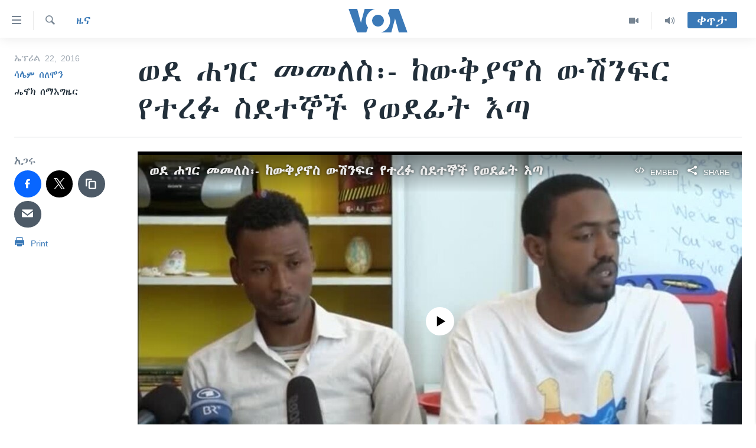

--- FILE ---
content_type: text/html; charset=utf-8
request_url: https://amharic.voanews.com/a/two-migrants-rescued-at-sea-say-they-watched-migrants-sinking-in-the-mediterranean-sea-ethiopia-somalia/3298959.html
body_size: 14453
content:

<!DOCTYPE html>
<html lang="am" dir="ltr" class="no-js">
<head>
<link href="/Content/responsive/VOA/am-ET/VOA-am-ET.css?&amp;av=0.0.0.0&amp;cb=304" rel="stylesheet"/>
<script src="https://tags.voanews.com/voa-pangea/prod/utag.sync.js"></script> <script type='text/javascript' src='https://www.youtube.com/iframe_api' async></script>
<script type="text/javascript">
//a general 'js' detection, must be on top level in <head>, due to CSS performance
document.documentElement.className = "js";
var cacheBuster = "304";
var appBaseUrl = "/";
var imgEnhancerBreakpoints = [0, 144, 256, 408, 650, 1023, 1597];
var isLoggingEnabled = false;
var isPreviewPage = false;
var isLivePreviewPage = false;
if (!isPreviewPage) {
window.RFE = window.RFE || {};
window.RFE.cacheEnabledByParam = window.location.href.indexOf('nocache=1') === -1;
const url = new URL(window.location.href);
const params = new URLSearchParams(url.search);
// Remove the 'nocache' parameter
params.delete('nocache');
// Update the URL without the 'nocache' parameter
url.search = params.toString();
window.history.replaceState(null, '', url.toString());
} else {
window.addEventListener('load', function() {
const links = window.document.links;
for (let i = 0; i < links.length; i++) {
links[i].href = '#';
links[i].target = '_self';
}
})
}
var pwaEnabled = false;
var swCacheDisabled;
</script>
<meta charset="utf-8" />
<title>ወደ ሐገር መመለስ፡- ከውቅያኖስ ውሽንፍር የተረፉ ስደተኞች የወደፊት እጣ </title>
<meta name="description" content="በሜዲትራንያን ባህር ከደረሰ የጀልባ አደጋ የተረፉ ኢትዮጵያዊና ሶማሊያዊ ወጣቶች ትናንት ግሪክ ውስጥ ለጋዜጠኞች ሲናገሩ በባህር ላይ ሰዎች ሰምጠው ሲሞቱ እንዳዩ ተናግረዋል።" />
<meta name="keywords" content="ዜና, አፍሪካ, ኢትዮጵያ/ኤርትራ, Ethiopia, somalia, Mediterranean Sea" />
<meta name="viewport" content="width=device-width, initial-scale=1.0" />
<meta http-equiv="X-UA-Compatible" content="IE=edge" />
<meta name="robots" content="max-image-preview:large"><meta property="fb:pages" content="113333248697895" />
<meta name="msvalidate.01" content="3286EE554B6F672A6F2E608C02343C0E" />
<link href="https://amharic.voanews.com/a/two-migrants-rescued-at-sea-say-they-watched-migrants-sinking-in-the-mediterranean-sea-ethiopia-somalia/3298959.html" rel="canonical" />
<meta name="apple-mobile-web-app-title" content="VOA" />
<meta name="apple-mobile-web-app-status-bar-style" content="black" />
<meta name="apple-itunes-app" content="app-id=632618796, app-argument=//3298959.ltr" />
<meta content="ወደ ሐገር መመለስ፡- ከውቅያኖስ ውሽንፍር የተረፉ ስደተኞች የወደፊት እጣ " property="og:title" />
<meta content="በሜዲትራንያን ባህር ከደረሰ የጀልባ አደጋ የተረፉ ኢትዮጵያዊና ሶማሊያዊ ወጣቶች ትናንት ግሪክ ውስጥ ለጋዜጠኞች ሲናገሩ በባህር ላይ ሰዎች ሰምጠው ሲሞቱ እንዳዩ ተናግረዋል።" property="og:description" />
<meta content="article" property="og:type" />
<meta content="https://amharic.voanews.com/a/two-migrants-rescued-at-sea-say-they-watched-migrants-sinking-in-the-mediterranean-sea-ethiopia-somalia/3298959.html" property="og:url" />
<meta content="ቪኦኤ" property="og:site_name" />
<meta content="https://www.facebook.com/voaamharic" property="article:publisher" />
<meta content="https://gdb.voanews.com/17e8e669-7ab4-44aa-855a-696d2832f117_tv_w1200_h630.jpg" property="og:image" />
<meta content="1200" property="og:image:width" />
<meta content="630" property="og:image:height" />
<meta content="585319328343340" property="fb:app_id" />
<meta content="ሳሌም ሰለሞን" name="Author" />
<meta content="ሔኖክ ሰማእግዜር" name="Author" />
<meta content="summary_large_image" name="twitter:card" />
<meta content="@VOAAmharic" name="twitter:site" />
<meta content="https://gdb.voanews.com/17e8e669-7ab4-44aa-855a-696d2832f117_tv_w1200_h630.jpg" name="twitter:image" />
<meta content="ወደ ሐገር መመለስ፡- ከውቅያኖስ ውሽንፍር የተረፉ ስደተኞች የወደፊት እጣ " name="twitter:title" />
<meta content="በሜዲትራንያን ባህር ከደረሰ የጀልባ አደጋ የተረፉ ኢትዮጵያዊና ሶማሊያዊ ወጣቶች ትናንት ግሪክ ውስጥ ለጋዜጠኞች ሲናገሩ በባህር ላይ ሰዎች ሰምጠው ሲሞቱ እንዳዩ ተናግረዋል።" name="twitter:description" />
<link rel="amphtml" href="https://amharic.voanews.com/amp/two-migrants-rescued-at-sea-say-they-watched-migrants-sinking-in-the-mediterranean-sea-ethiopia-somalia/3298959.html" />
<script type="application/ld+json">{"articleSection":"ዜና","isAccessibleForFree":true,"headline":"ወደ ሐገር መመለስ፡- ከውቅያኖስ ውሽንፍር የተረፉ ስደተኞች የወደፊት እጣ ","inLanguage":"am-ET","keywords":"ዜና, አፍሪካ, ኢትዮጵያ/ኤርትራ, Ethiopia, somalia, Mediterranean Sea","author":[{"@type":"Person","url":"https://amharic.voanews.com/author/ሳሌም-ሰለሞን/yto_q","description":"","image":{"@type":"ImageObject","url":"https://gdb.voanews.com/e4c942d3-a40c-4489-a270-55d7d980458c.jpg"},"name":"ሳሌም ሰለሞን"},{"@type":"Person","url":"https://amharic.voanews.com/author/ሔኖክ-ሰማእግዜር/iupmo","description":"","image":{"@type":"ImageObject"},"name":"ሔኖክ ሰማእግዜር"}],"datePublished":"2016-04-22 20:46:51Z","dateModified":"2016-04-23 12:18:51Z","publisher":{"logo":{"width":512,"height":220,"@type":"ImageObject","url":"https://amharic.voanews.com/Content/responsive/VOA/am-ET/img/logo.png"},"@type":"NewsMediaOrganization","url":"https://amharic.voanews.com","sameAs":["https://facebook.com/voaamharic","https://www.youtube.com/voaamharic","https://www.instagram.com/voaamharic","https://twitter.com/voaamharic"],"name":"የአሜሪካ ድምፅ","alternateName":""},"@context":"https://schema.org","@type":"NewsArticle","mainEntityOfPage":"https://amharic.voanews.com/a/two-migrants-rescued-at-sea-say-they-watched-migrants-sinking-in-the-mediterranean-sea-ethiopia-somalia/3298959.html","url":"https://amharic.voanews.com/a/two-migrants-rescued-at-sea-say-they-watched-migrants-sinking-in-the-mediterranean-sea-ethiopia-somalia/3298959.html","description":"በሜዲትራንያን ባህር ከደረሰ የጀልባ አደጋ የተረፉ ኢትዮጵያዊና ሶማሊያዊ ወጣቶች ትናንት ግሪክ ውስጥ ለጋዜጠኞች ሲናገሩ በባህር ላይ ሰዎች ሰምጠው ሲሞቱ እንዳዩ ተናግረዋል።","image":{"width":1080,"height":608,"@type":"ImageObject","url":"https://gdb.voanews.com/17e8e669-7ab4-44aa-855a-696d2832f117_tv_w1080_h608.jpg"},"name":"ወደ ሐገር መመለስ፡- ከውቅያኖስ ውሽንፍር የተረፉ ስደተኞች የወደፊት እጣ "}</script>
<script src="/Scripts/responsive/infographics.b?v=dVbZ-Cza7s4UoO3BqYSZdbxQZVF4BOLP5EfYDs4kqEo1&amp;av=0.0.0.0&amp;cb=304"></script>
<script src="/Scripts/responsive/loader.b?v=k-Glo3PZlmeSvzVLLV34AUzI5LZTYyUXn8VqJH3e4ug1&amp;av=0.0.0.0&amp;cb=304"></script>
<link rel="icon" type="image/svg+xml" href="/Content/responsive/VOA/img/webApp/favicon.svg" />
<link rel="alternate icon" href="/Content/responsive/VOA/img/webApp/favicon.ico" />
<link rel="apple-touch-icon" sizes="152x152" href="/Content/responsive/VOA/img/webApp/ico-152x152.png" />
<link rel="apple-touch-icon" sizes="144x144" href="/Content/responsive/VOA/img/webApp/ico-144x144.png" />
<link rel="apple-touch-icon" sizes="114x114" href="/Content/responsive/VOA/img/webApp/ico-114x114.png" />
<link rel="apple-touch-icon" sizes="72x72" href="/Content/responsive/VOA/img/webApp/ico-72x72.png" />
<link rel="apple-touch-icon-precomposed" href="/Content/responsive/VOA/img/webApp/ico-57x57.png" />
<link rel="icon" sizes="192x192" href="/Content/responsive/VOA/img/webApp/ico-192x192.png" />
<link rel="icon" sizes="128x128" href="/Content/responsive/VOA/img/webApp/ico-128x128.png" />
<meta name="msapplication-TileColor" content="#ffffff" />
<meta name="msapplication-TileImage" content="/Content/responsive/VOA/img/webApp/ico-144x144.png" />
<link rel="alternate" type="application/rss+xml" title="VOA - Top Stories [RSS]" href="/api/" />
<link rel="sitemap" type="application/rss+xml" href="/sitemap.xml" />
</head>
<body class=" nav-no-loaded cc_theme pg-article print-lay-article js-category-to-nav nojs-images ">
<noscript><iframe src="https://www.googletagmanager.com/ns.html?id=GTM-N8MP7P" height="0" width="0" style="display:none;visibility:hidden"></iframe></noscript><script type="text/javascript" data-cookiecategory="analytics">
window.dataLayer = window.dataLayer || [];window.dataLayer.push({ event: 'page_meta_ready',url:"https://amharic.voanews.com/a/two-migrants-rescued-at-sea-say-they-watched-migrants-sinking-in-the-mediterranean-sea-ethiopia-somalia/3298959.html",property_id:"450",article_uid:"3298959",page_title:"ወደ ሐገር መመለስ፡- ከውቅያኖስ ውሽንፍር የተረፉ ስደተኞች የወደፊት እጣ ",page_type:"article",content_type:"article",subcontent_type:"article",last_modified:"2016-04-23 12:18:51Z",pub_datetime:"2016-04-22 20:46:51Z",pub_year:"2016",pub_month:"04",pub_day:"22",pub_hour:"20",pub_weekday:"Friday",section:"ዜና",english_section:"news",byline:"ሳሌም ሰለሞን, ሔኖክ ሰማእግዜር",categories:"news,africa,ethiopia-eritrea",tags:"ethiopia;somalia;mediterranean sea",domain:"amharic.voanews.com",language:"Amharic",language_service:"VOA Horn of Africa",platform:"web",copied:"no",copied_article:"",copied_title:"",runs_js:"Yes",cms_release:"8.43.0.0.304",enviro_type:"prod",slug:"two-migrants-rescued-at-sea-say-they-watched-migrants-sinking-in-the-mediterranean-sea-ethiopia-somalia"});
if (top.location === self.location) { //if not inside of an IFrame
var renderGtm = "true";
if (renderGtm === "true") {
(function(w,d,s,l,i){w[l]=w[l]||[];w[l].push({'gtm.start':new Date().getTime(),event:'gtm.js'});var f=d.getElementsByTagName(s)[0],j=d.createElement(s),dl=l!='dataLayer'?'&l='+l:'';j.async=true;j.src='//www.googletagmanager.com/gtm.js?id='+i+dl;f.parentNode.insertBefore(j,f);})(window,document,'script','dataLayer','GTM-N8MP7P');
}
}
</script>
<!--Analytics tag js version start-->
<script type="text/javascript" data-cookiecategory="analytics">
var utag_data={entity:"VOA",cms_release:"8.43.0.0.304",language:"Amharic",language_service:"VOA Horn of Africa",short_language_service:"AM",property_id:"450",platform:"web",platform_short:"W",runs_js:"Yes",page_title:"ወደ ሐገር መመለስ፡- ከውቅያኖስ ውሽንፍር የተረፉ ስደተኞች የወደፊት እጣ ",page_type:"article",page_name:"ወደ ሐገር መመለስ፡- ከውቅያኖስ ውሽንፍር የተረፉ ስደተኞች የወደፊት እጣ ",content_type:"article",subcontent_type:"article",enviro_type:"prod",url:"https://amharic.voanews.com/a/two-migrants-rescued-at-sea-say-they-watched-migrants-sinking-in-the-mediterranean-sea-ethiopia-somalia/3298959.html",domain:"amharic.voanews.com",pub_year:"2016",pub_month:"04",pub_day:"22",pub_hour:"20",pub_weekday:"Friday",copied:"no",copied_article:"",copied_title:"",byline:"ሳሌም ሰለሞን, ሔኖክ ሰማእግዜር",categories:"news,africa,ethiopia-eritrea",tags:"ethiopia;somalia;mediterranean sea",slug:"two-migrants-rescued-at-sea-say-they-watched-migrants-sinking-in-the-mediterranean-sea-ethiopia-somalia",section:"ዜና",english_section:"news",article_uid:"3298959"};
if(typeof(TealiumTagFrom)==='function' && typeof(TealiumTagSearchKeyword)==='function') {
var utag_from=TealiumTagFrom();var utag_searchKeyword=TealiumTagSearchKeyword();
if(utag_searchKeyword!=null && utag_searchKeyword!=='' && utag_data["search_keyword"]==null) utag_data["search_keyword"]=utag_searchKeyword;if(utag_from!=null && utag_from!=='') utag_data["from"]=TealiumTagFrom();}
if(window.top!== window.self&&utag_data.page_type==="snippet"){utag_data.page_type = 'iframe';}
try{if(window.top!==window.self&&window.self.location.hostname===window.top.location.hostname){utag_data.platform = 'self-embed';utag_data.platform_short = 'se';}}catch(e){if(window.top!==window.self&&window.self.location.search.includes("platformType=self-embed")){utag_data.platform = 'cross-promo';utag_data.platform_short = 'cp';}}
(function(a,b,c,d){ a="https://tags.voanews.com/voa-pangea/prod/utag.js"; b=document;c="script";d=b.createElement(c);d.src=a;d.type="text/java"+c;d.async=true; a=b.getElementsByTagName(c)[0];a.parentNode.insertBefore(d,a); })();
</script>
<!--Analytics tag js version end-->
<!-- Analytics tag management NoScript -->
<noscript>
<img style="position: absolute; border: none;" src="https://ssc.voanews.com/b/ss/bbgprod,bbgentityvoa/1/G.4--NS/1236355195?pageName=voa%3aam%3aw%3aarticle%3a%e1%8b%88%e1%8b%b0%20%e1%88%90%e1%8c%88%e1%88%ad%20%e1%88%98%e1%88%98%e1%88%88%e1%88%b5%e1%8d%a1-%20%e1%8a%a8%e1%8b%8d%e1%89%85%e1%8b%ab%e1%8a%96%e1%88%b5%20%e1%8b%8d%e1%88%bd%e1%8a%95%e1%8d%8d%e1%88%ad%20%e1%8b%a8%e1%89%b0%e1%88%a8%e1%8d%89%20%e1%88%b5%e1%8b%b0%e1%89%b0%e1%8a%9e%e1%89%bd%20%e1%8b%a8%e1%8b%88%e1%8b%b0%e1%8d%8a%e1%89%b5%20%e1%8a%a5%e1%8c%a3%20&amp;c6=%e1%8b%88%e1%8b%b0%20%e1%88%90%e1%8c%88%e1%88%ad%20%e1%88%98%e1%88%98%e1%88%88%e1%88%b5%e1%8d%a1-%20%e1%8a%a8%e1%8b%8d%e1%89%85%e1%8b%ab%e1%8a%96%e1%88%b5%20%e1%8b%8d%e1%88%bd%e1%8a%95%e1%8d%8d%e1%88%ad%20%e1%8b%a8%e1%89%b0%e1%88%a8%e1%8d%89%20%e1%88%b5%e1%8b%b0%e1%89%b0%e1%8a%9e%e1%89%bd%20%e1%8b%a8%e1%8b%88%e1%8b%b0%e1%8d%8a%e1%89%b5%20%e1%8a%a5%e1%8c%a3%20&amp;v36=8.43.0.0.304&amp;v6=D=c6&amp;g=https%3a%2f%2famharic.voanews.com%2fa%2ftwo-migrants-rescued-at-sea-say-they-watched-migrants-sinking-in-the-mediterranean-sea-ethiopia-somalia%2f3298959.html&amp;c1=D=g&amp;v1=D=g&amp;events=event1,event52&amp;c16=voa%20horn%20of%20africa&amp;v16=D=c16&amp;c5=news&amp;v5=D=c5&amp;ch=%e1%8b%9c%e1%8a%93&amp;c15=amharic&amp;v15=D=c15&amp;c4=article&amp;v4=D=c4&amp;c14=3298959&amp;v14=D=c14&amp;v20=no&amp;c17=web&amp;v17=D=c17&amp;mcorgid=518abc7455e462b97f000101%40adobeorg&amp;server=amharic.voanews.com&amp;pageType=D=c4&amp;ns=bbg&amp;v29=D=server&amp;v25=voa&amp;v30=450&amp;v105=D=User-Agent " alt="analytics" width="1" height="1" /></noscript>
<!-- End of Analytics tag management NoScript -->
<!--*** Accessibility links - For ScreenReaders only ***-->
<section>
<div class="sr-only">
<h2>በቀላሉ የመሥሪያ ማገናኛዎች</h2>
<ul>
<li><a href="#content" data-disable-smooth-scroll="1"> ወደ ዋናው ይዘት እለፍ</a></li>
<li><a href="#navigation" data-disable-smooth-scroll="1">ወደ ዋናው ይዘት እለፍ</a></li>
<li><a href="#txtHeaderSearch" data-disable-smooth-scroll="1">ወደ ዋናው ይዘት እለፍ</a></li>
</ul>
</div>
</section>
<div dir="ltr">
<div id="page">
<aside>
<div class="c-lightbox overlay-modal">
<div class="c-lightbox__intro">
<h2 class="c-lightbox__intro-title"></h2>
<button class="btn btn--rounded c-lightbox__btn c-lightbox__intro-next" title="ወደሚቀጥለው">
<span class="ico ico--rounded ico-chevron-forward"></span>
<span class="sr-only">ወደሚቀጥለው</span>
</button>
</div>
<div class="c-lightbox__nav">
<button class="btn btn--rounded c-lightbox__btn c-lightbox__btn--close" title="ዝጋልኝ">
<span class="ico ico--rounded ico-close"></span>
<span class="sr-only">ዝጋልኝ</span>
</button>
<button class="btn btn--rounded c-lightbox__btn c-lightbox__btn--prev" title="ወደቀደመው">
<span class="ico ico--rounded ico-chevron-backward"></span>
<span class="sr-only">ወደቀደመው</span>
</button>
<button class="btn btn--rounded c-lightbox__btn c-lightbox__btn--next" title="ወደሚቀጥለው">
<span class="ico ico--rounded ico-chevron-forward"></span>
<span class="sr-only">ወደሚቀጥለው</span>
</button>
</div>
<div class="c-lightbox__content-wrap">
<figure class="c-lightbox__content">
<span class="c-spinner c-spinner--lightbox">
<img src="/Content/responsive/img/player-spinner.png"
alt="please wait"
title="please wait" />
</span>
<div class="c-lightbox__img">
<div class="thumb">
<img src="" alt="" />
</div>
</div>
<figcaption>
<div class="c-lightbox__info c-lightbox__info--foot">
<span class="c-lightbox__counter"></span>
<span class="caption c-lightbox__caption"></span>
</div>
</figcaption>
</figure>
</div>
<div class="hidden">
<div class="content-advisory__box content-advisory__box--lightbox">
<span class="content-advisory__box-text">This image contains sensitive content which some people may find offensive or disturbing.</span>
<button class="btn btn--transparent content-advisory__box-btn m-t-md" value="text" type="button">
<span class="btn__text">
Click to reveal
</span>
</button>
</div>
</div>
</div>
<div class="print-dialogue">
<div class="container">
<h3 class="print-dialogue__title section-head">Print Options:</h3>
<div class="print-dialogue__opts">
<ul class="print-dialogue__opt-group">
<li class="form__group form__group--checkbox">
<input class="form__check " id="checkboxImages" name="checkboxImages" type="checkbox" checked="checked" />
<label for="checkboxImages" class="form__label m-t-md">Images</label>
</li>
<li class="form__group form__group--checkbox">
<input class="form__check " id="checkboxMultimedia" name="checkboxMultimedia" type="checkbox" checked="checked" />
<label for="checkboxMultimedia" class="form__label m-t-md">Multimedia</label>
</li>
</ul>
<ul class="print-dialogue__opt-group">
<li class="form__group form__group--checkbox">
<input class="form__check " id="checkboxEmbedded" name="checkboxEmbedded" type="checkbox" checked="checked" />
<label for="checkboxEmbedded" class="form__label m-t-md">Embedded Content</label>
</li>
<li class="form__group form__group--checkbox">
<input class="form__check " id="checkboxComments" name="checkboxComments" type="checkbox" />
<label for="checkboxComments" class="form__label m-t-md">Comments</label>
</li>
</ul>
</div>
<div class="print-dialogue__buttons">
<button class="btn btn--secondary close-button" type="button" title="ይሠረዝ">
<span class="btn__text ">ይሠረዝ</span>
</button>
<button class="btn btn-cust-print m-l-sm" type="button" title="Print">
<span class="btn__text ">Print</span>
</button>
</div>
</div>
</div>
<div class="ctc-message pos-fix">
<div class="ctc-message__inner">Link has been copied to clipboard</div>
</div>
</aside>
<div class="hdr-20 hdr-20--big">
<div class="hdr-20__inner">
<div class="hdr-20__max pos-rel">
<div class="hdr-20__side hdr-20__side--primary d-flex">
<label data-for="main-menu-ctrl" data-switcher-trigger="true" data-switch-target="main-menu-ctrl" class="burger hdr-trigger pos-rel trans-trigger" data-trans-evt="click" data-trans-id="menu">
<span class="ico ico-close hdr-trigger__ico hdr-trigger__ico--close burger__ico burger__ico--close"></span>
<span class="ico ico-menu hdr-trigger__ico hdr-trigger__ico--open burger__ico burger__ico--open"></span>
</label>
<div class="menu-pnl pos-fix trans-target" data-switch-target="main-menu-ctrl" data-trans-id="menu">
<div class="menu-pnl__inner">
<nav class="main-nav menu-pnl__item menu-pnl__item--first">
<ul class="main-nav__list accordeon" data-analytics-tales="false" data-promo-name="link" data-location-name="nav,secnav">
<li class="main-nav__item accordeon__item" data-switch-target="menu-item-1432">
<label class="main-nav__item-name main-nav__item-name--label accordeon__control-label" data-switcher-trigger="true" data-for="menu-item-1432">
ዜና
<span class="ico ico-chevron-down main-nav__chev"></span>
</label>
<div class="main-nav__sub-list">
<a class="main-nav__item-name main-nav__item-name--link main-nav__item-name--sub" href="/ethiopia-eritrea-news" title="ኢትዮጵያ" data-item-name="ethiopia-eritrea" >ኢትዮጵያ</a>
<a class="main-nav__item-name main-nav__item-name--link main-nav__item-name--sub" href="/africa-news" title="አፍሪካ" data-item-name="africa" >አፍሪካ</a>
<a class="main-nav__item-name main-nav__item-name--link main-nav__item-name--sub" href="/world-news" title="ዓለምአቀፍ" data-item-name="world" >ዓለምአቀፍ</a>
<a class="main-nav__item-name main-nav__item-name--link main-nav__item-name--sub" href="/us-news" title="አሜሪካ" data-item-name="us" >አሜሪካ</a>
<a class="main-nav__item-name main-nav__item-name--link main-nav__item-name--sub" href="/middle-east" title="መካከለኛው ምሥራቅ" data-item-name="middle-east" >መካከለኛው ምሥራቅ</a>
</div>
</li>
<li class="main-nav__item">
<a class="main-nav__item-name main-nav__item-name--link" href="/healthy-living-show" title="ኑሮ በጤንነት" data-item-name="healthy-living" >ኑሮ በጤንነት</a>
</li>
<li class="main-nav__item">
<a class="main-nav__item-name main-nav__item-name--link" href="/youth-show" title="ጋቢና ቪኦኤ" data-item-name="gabina-voa" >ጋቢና ቪኦኤ</a>
</li>
<li class="main-nav__item">
<a class="main-nav__item-name main-nav__item-name--link" href="/one-hour-radio-tv-show" title="ከምሽቱ ሦስት ሰዓት የአማርኛ ዜና" data-item-name="daily-radio-show" >ከምሽቱ ሦስት ሰዓት የአማርኛ ዜና</a>
</li>
<li class="main-nav__item">
<a class="main-nav__item-name main-nav__item-name--link" href="/video-reports" title="ቪዲዮ" data-item-name="videos" >ቪዲዮ</a>
</li>
<li class="main-nav__item">
<a class="main-nav__item-name main-nav__item-name--link" href="/photo-gallery" title="የፎቶ መድብሎች" data-item-name="photos" >የፎቶ መድብሎች</a>
</li>
<li class="main-nav__item">
<a class="main-nav__item-name main-nav__item-name--link" href="https://amharic.voanews.com/z/4520" title="ክምችት" >ክምችት</a>
</li>
</ul>
</nav>
<div class="menu-pnl__item">
<a href="https://learningenglish.voanews.com/" class="menu-pnl__item-link" alt="Learning English">Learning English</a>
</div>
<div class="menu-pnl__item menu-pnl__item--social">
<h5 class="menu-pnl__sub-head">ይከተሉን</h5>
<a href="https://facebook.com/voaamharic" title="Follow us on Facebook" data-analytics-text="follow_on_facebook" class="btn btn--rounded btn--social-inverted menu-pnl__btn js-social-btn btn-facebook" target="_blank" rel="noopener">
<span class="ico ico-facebook-alt ico--rounded"></span>
</a>
<a href="https://www.youtube.com/voaamharic" title="Follow us on Youtube" data-analytics-text="follow_on_youtube" class="btn btn--rounded btn--social-inverted menu-pnl__btn js-social-btn btn-youtube" target="_blank" rel="noopener">
<span class="ico ico-youtube ico--rounded"></span>
</a>
<a href="https://www.instagram.com/voaamharic" title="Follow us on Instagram" data-analytics-text="follow_on_instagram" class="btn btn--rounded btn--social-inverted menu-pnl__btn js-social-btn btn-instagram" target="_blank" rel="noopener">
<span class="ico ico-instagram ico--rounded"></span>
</a>
<a href="https://twitter.com/voaamharic" title="Follow us on Twitter" data-analytics-text="follow_on_twitter" class="btn btn--rounded btn--social-inverted menu-pnl__btn js-social-btn btn-twitter" target="_blank" rel="noopener">
<span class="ico ico-twitter ico--rounded"></span>
</a>
</div>
<div class="menu-pnl__item">
<a href="/navigation/allsites" class="menu-pnl__item-link">
<span class="ico ico-languages "></span>
ቋንቋዎች
</a>
</div>
</div>
</div>
<label data-for="top-search-ctrl" data-switcher-trigger="true" data-switch-target="top-search-ctrl" class="top-srch-trigger hdr-trigger">
<span class="ico ico-close hdr-trigger__ico hdr-trigger__ico--close top-srch-trigger__ico top-srch-trigger__ico--close"></span>
<span class="ico ico-search hdr-trigger__ico hdr-trigger__ico--open top-srch-trigger__ico top-srch-trigger__ico--open"></span>
</label>
<div class="srch-top srch-top--in-header" data-switch-target="top-search-ctrl">
<div class="container">
<form action="/s" class="srch-top__form srch-top__form--in-header" id="form-topSearchHeader" method="get" role="search"><label for="txtHeaderSearch" class="sr-only">ፈልግ</label>
<input type="text" id="txtHeaderSearch" name="k" placeholder="Search" accesskey="s" value="" class="srch-top__input analyticstag-event" onkeydown="if (event.keyCode === 13) { FireAnalyticsTagEventOnSearch('search', $dom.get('#txtHeaderSearch')[0].value) }" />
<button title="ፈልግ" type="submit" class="btn btn--top-srch analyticstag-event" onclick="FireAnalyticsTagEventOnSearch('search', $dom.get('#txtHeaderSearch')[0].value) ">
<span class="ico ico-search"></span>
</button></form>
</div>
</div>
<a href="/" class="main-logo-link">
<img src="/Content/responsive/VOA/am-ET/img/logo-compact.svg" class="main-logo main-logo--comp" alt="site logo">
<img src="/Content/responsive/VOA/am-ET/img/logo.svg" class="main-logo main-logo--big" alt="site logo">
</a>
</div>
<div class="hdr-20__side hdr-20__side--secondary d-flex">
<a href="/z/3303" title="Audio" class="hdr-20__secondary-item" data-item-name="audio">
<span class="ico ico-audio hdr-20__secondary-icon"></span>
</a>
<a href="/z/6808" title="Video" class="hdr-20__secondary-item" data-item-name="video">
<span class="ico ico-video hdr-20__secondary-icon"></span>
</a>
<a href="/s" title="ፈልግ" class="hdr-20__secondary-item hdr-20__secondary-item--search" data-item-name="search">
<span class="ico ico-search hdr-20__secondary-icon hdr-20__secondary-icon--search"></span>
</a>
<div class="hdr-20__secondary-item live-b-drop">
<div class="live-b-drop__off">
<a href="/live/" class="live-b-drop__link" title="ቀጥታ" data-item-name="live">
<span class="badge badge--live-btn badge--live-btn-off">
ቀጥታ
</span>
</a>
</div>
<div class="live-b-drop__on hidden">
<label data-for="live-ctrl" data-switcher-trigger="true" data-switch-target="live-ctrl" class="live-b-drop__label pos-rel">
<span class="badge badge--live badge--live-btn">
ቀጥታ
</span>
<span class="ico ico-close live-b-drop__label-ico live-b-drop__label-ico--close"></span>
</label>
<div class="live-b-drop__panel" id="targetLivePanelDiv" data-switch-target="live-ctrl"></div>
</div>
</div>
<div class="srch-bottom">
<form action="/s" class="srch-bottom__form d-flex" id="form-bottomSearch" method="get" role="search"><label for="txtSearch" class="sr-only">ፈልግ</label>
<input type="search" id="txtSearch" name="k" placeholder="Search" accesskey="s" value="" class="srch-bottom__input analyticstag-event" onkeydown="if (event.keyCode === 13) { FireAnalyticsTagEventOnSearch('search', $dom.get('#txtSearch')[0].value) }" />
<button title="ፈልግ" type="submit" class="btn btn--bottom-srch analyticstag-event" onclick="FireAnalyticsTagEventOnSearch('search', $dom.get('#txtSearch')[0].value) ">
<span class="ico ico-search"></span>
</button></form>
</div>
</div>
<img src="/Content/responsive/VOA/am-ET/img/logo-print.gif" class="logo-print" alt="site logo">
<img src="/Content/responsive/VOA/am-ET/img/logo-print_color.png" class="logo-print logo-print--color" alt="site logo">
</div>
</div>
</div>
<script>
if (document.body.className.indexOf('pg-home') > -1) {
var nav2In = document.querySelector('.hdr-20__inner');
var nav2Sec = document.querySelector('.hdr-20__side--secondary');
var secStyle = window.getComputedStyle(nav2Sec);
if (nav2In && window.pageYOffset < 150 && secStyle['position'] !== 'fixed') {
nav2In.classList.add('hdr-20__inner--big')
}
}
</script>
<div class="c-hlights c-hlights--breaking c-hlights--no-item" data-hlight-display="mobile,desktop">
<div class="c-hlights__wrap container p-0">
<div class="c-hlights__nav">
<a role="button" href="#" title="ወደቀደመው">
<span class="ico ico-chevron-backward m-0"></span>
<span class="sr-only">ወደቀደመው</span>
</a>
<a role="button" href="#" title="ወደሚቀጥለው">
<span class="ico ico-chevron-forward m-0"></span>
<span class="sr-only">ወደሚቀጥለው</span>
</a>
</div>
<span class="c-hlights__label">
<span class="">Breaking News</span>
<span class="switcher-trigger">
<label data-for="more-less-1" data-switcher-trigger="true" class="switcher-trigger__label switcher-trigger__label--more p-b-0" title="ተጨማሪ አሣየኝ">
<span class="ico ico-chevron-down"></span>
</label>
<label data-for="more-less-1" data-switcher-trigger="true" class="switcher-trigger__label switcher-trigger__label--less p-b-0" title="Show less">
<span class="ico ico-chevron-up"></span>
</label>
</span>
</span>
<ul class="c-hlights__items switcher-target" data-switch-target="more-less-1">
</ul>
</div>
</div> <div id="content">
<main class="container">
<div class="hdr-container">
<div class="row">
<div class="col-category col-xs-12 col-md-2 pull-left"> <div class="category js-category">
<a class="" href="/z/3167">ዜና</a> </div>
</div><div class="col-title col-xs-12 col-md-10 pull-right"> <h1 class="title pg-title">
ወደ ሐገር መመለስ፡- ከውቅያኖስ ውሽንፍር የተረፉ ስደተኞች የወደፊት እጣ
</h1>
</div><div class="col-publishing-details col-xs-12 col-sm-12 col-md-2 pull-left"> <div class="publishing-details ">
<div class="published">
<span class="date" >
<time pubdate="pubdate" datetime="2016-04-22T23:46:51+03:00">
ኤፕሪል 22, 2016
</time>
</span>
</div>
<div class="links">
<ul class="links__list links__list--column">
<li class="links__item">
<a class="links__item-link" href="/author/ሳሌም-ሰለሞን/yto_q" title="ሳሌም ሰለሞን">ሳሌም ሰለሞን</a>
</li>
<li class="links__item">
ሔኖክ ሰማእግዜር
</li>
</ul>
</div>
</div>
</div><div class="col-lg-12 separator"> <div class="separator">
<hr class="title-line" />
</div>
</div><div class="col-multimedia col-xs-12 col-md-10 pull-right"> <div class="media-pholder media-pholder--video ">
<div class="c-sticky-container" data-poster="https://gdb.voanews.com/17e8e669-7ab4-44aa-855a-696d2832f117_tv_w250_r1.jpg">
<div class="c-sticky-element" data-sp_api="pangea-video" data-persistent data-persistent-browse-out >
<div class="c-mmp c-mmp--enabled c-mmp--loading c-mmp--video c-mmp--standard c-mmp--has-poster c-sticky-element__swipe-el"
data-player_id="" data-title="ወደ ሐገር መመለስ፡- ከውቅያኖስ ውሽንፍር የተረፉ ስደተኞች የወደፊት እጣ" data-hide-title="False"
data-breakpoint_s="320" data-breakpoint_m="640" data-breakpoint_l="992"
data-hlsjs-src="/Scripts/responsive/hls.b"
data-bypass-dash-for-vod="true"
data-bypass-dash-for-live-video="true"
data-bypass-dash-for-live-audio="true"
id="player3298940">
<div class="c-mmp__poster js-poster c-mmp__poster--video">
<img src="https://gdb.voanews.com/17e8e669-7ab4-44aa-855a-696d2832f117_tv_w250_r1.jpg" alt="ወደ ሐገር መመለስ፡- ከውቅያኖስ ውሽንፍር የተረፉ ስደተኞች የወደፊት እጣ" title="ወደ ሐገር መመለስ፡- ከውቅያኖስ ውሽንፍር የተረፉ ስደተኞች የወደፊት እጣ" class="c-mmp__poster-image-h" />
</div>
<a class="c-mmp__fallback-link" href="https://voa-video-ns.akamaized.net/pangeavideo/2016/04/1/17/17e8e669-7ab4-44aa-855a-696d2832f117_hq.mp4">
<span class="c-mmp__fallback-link-icon">
<span class="ico ico-play"></span>
</span>
</a>
<div class="c-spinner">
<img src="/Content/responsive/img/player-spinner.png" alt="please wait" title="please wait" />
</div>
<span class="c-mmp__big_play_btn js-btn-play-big">
<span class="ico ico-play"></span>
</span>
<div class="c-mmp__player">
<video src="https://voa-video-ns.akamaized.net/pangeavideo/2016/04/1/17/17e8e669-7ab4-44aa-855a-696d2832f117_hq.mp4" data-fallbacksrc="" data-fallbacktype="" data-type="video/mp4" data-info="Auto" data-sources="[{&quot;AmpSrc&quot;:&quot;https://voa-video-ns.akamaized.net/pangeavideo/2016/04/1/17/17e8e669-7ab4-44aa-855a-696d2832f117_mobile.mp4&quot;,&quot;Src&quot;:&quot;https://voa-video-ns.akamaized.net/pangeavideo/2016/04/1/17/17e8e669-7ab4-44aa-855a-696d2832f117_mobile.mp4&quot;,&quot;Type&quot;:&quot;video/mp4&quot;,&quot;DataInfo&quot;:&quot;264p&quot;,&quot;Url&quot;:null,&quot;BlockAutoTo&quot;:null,&quot;BlockAutoFrom&quot;:null},{&quot;AmpSrc&quot;:&quot;https://voa-video-ns.akamaized.net/pangeavideo/2016/04/1/17/17e8e669-7ab4-44aa-855a-696d2832f117.mp4&quot;,&quot;Src&quot;:&quot;https://voa-video-ns.akamaized.net/pangeavideo/2016/04/1/17/17e8e669-7ab4-44aa-855a-696d2832f117.mp4&quot;,&quot;Type&quot;:&quot;video/mp4&quot;,&quot;DataInfo&quot;:&quot;352p&quot;,&quot;Url&quot;:null,&quot;BlockAutoTo&quot;:null,&quot;BlockAutoFrom&quot;:null},{&quot;AmpSrc&quot;:&quot;https://voa-video-ns.akamaized.net/pangeavideo/2016/04/1/17/17e8e669-7ab4-44aa-855a-696d2832f117_hq.mp4&quot;,&quot;Src&quot;:&quot;https://voa-video-ns.akamaized.net/pangeavideo/2016/04/1/17/17e8e669-7ab4-44aa-855a-696d2832f117_hq.mp4&quot;,&quot;Type&quot;:&quot;video/mp4&quot;,&quot;DataInfo&quot;:&quot;480p&quot;,&quot;Url&quot;:null,&quot;BlockAutoTo&quot;:null,&quot;BlockAutoFrom&quot;:null}]" data-lt-on-play="0" data-lt-url="" webkit-playsinline="webkit-playsinline" playsinline="playsinline" style="width:100%" title="ወደ ሐገር መመለስ፡- ከውቅያኖስ ውሽንፍር የተረፉ ስደተኞች የወደፊት እጣ" data-aspect-ratio="640/352" data-sdkadaptive="true" data-sdkamp="false" data-sdktitle="ወደ ሐገር መመለስ፡- ከውቅያኖስ ውሽንፍር የተረፉ ስደተኞች የወደፊት እጣ" data-sdkvideo="html5" data-sdkid="3298940" data-sdktype="Video ondemand">
</video>
</div>
<div class="c-mmp__overlay c-mmp__overlay--title c-mmp__overlay--partial c-mmp__overlay--disabled c-mmp__overlay--slide-from-top js-c-mmp__title-overlay">
<span class="c-mmp__overlay-actions c-mmp__overlay-actions-top js-overlay-actions">
<span class="c-mmp__overlay-actions-link c-mmp__overlay-actions-link--embed js-btn-embed-overlay" title="Embed">
<span class="c-mmp__overlay-actions-link-ico ico ico-embed-code"></span>
<span class="c-mmp__overlay-actions-link-text">Embed</span>
</span>
<span class="c-mmp__overlay-actions-link c-mmp__overlay-actions-link--share js-btn-sharing-overlay" title="share">
<span class="c-mmp__overlay-actions-link-ico ico ico-share"></span>
<span class="c-mmp__overlay-actions-link-text">share</span>
</span>
<span class="c-mmp__overlay-actions-link c-mmp__overlay-actions-link--close-sticky c-sticky-element__close-el" title="close">
<span class="c-mmp__overlay-actions-link-ico ico ico-close"></span>
</span>
</span>
<div class="c-mmp__overlay-title js-overlay-title">
<h5 class="c-mmp__overlay-media-title">
<a class="js-media-title-link" href="/a/two-migrants-rescued-at-sea-say-they-watched-migrants-sinking-in-the-mediterranean-sea-ethiopia-somalia/3298940.html" target="_blank" rel="noopener" title="ወደ ሐገር መመለስ፡- ከውቅያኖስ ውሽንፍር የተረፉ ስደተኞች የወደፊት እጣ">ወደ ሐገር መመለስ፡- ከውቅያኖስ ውሽንፍር የተረፉ ስደተኞች የወደፊት እጣ</a>
</h5>
</div>
</div>
<div class="c-mmp__overlay c-mmp__overlay--sharing c-mmp__overlay--disabled c-mmp__overlay--slide-from-bottom js-c-mmp__sharing-overlay">
<span class="c-mmp__overlay-actions">
<span class="c-mmp__overlay-actions-link c-mmp__overlay-actions-link--embed js-btn-embed-overlay" title="Embed">
<span class="c-mmp__overlay-actions-link-ico ico ico-embed-code"></span>
<span class="c-mmp__overlay-actions-link-text">Embed</span>
</span>
<span class="c-mmp__overlay-actions-link c-mmp__overlay-actions-link--share js-btn-sharing-overlay" title="share">
<span class="c-mmp__overlay-actions-link-ico ico ico-share"></span>
<span class="c-mmp__overlay-actions-link-text">share</span>
</span>
<span class="c-mmp__overlay-actions-link c-mmp__overlay-actions-link--close js-btn-close-overlay" title="close">
<span class="c-mmp__overlay-actions-link-ico ico ico-close"></span>
</span>
</span>
<div class="c-mmp__overlay-tabs">
<div class="c-mmp__overlay-tab c-mmp__overlay-tab--disabled c-mmp__overlay-tab--slide-backward js-tab-embed-overlay" data-trigger="js-btn-embed-overlay" data-embed-source="//amharic.voanews.com/embed/player/0/3298940.html?type=video" role="form">
<div class="c-mmp__overlay-body c-mmp__overlay-body--centered-vertical">
<div class="column">
<div class="c-mmp__status-msg ta-c js-message-embed-code-copied" role="tooltip">
The code has been copied to your clipboard.
</div>
<div class="c-mmp__form-group ta-c">
<input type="text" name="embed_code" class="c-mmp__input-text js-embed-code" dir="ltr" value="" readonly />
<span class="c-mmp__input-btn js-btn-copy-embed-code" title="Copy to clipboard"><span class="ico ico-content-copy"></span></span>
</div>
<hr class="c-mmp__separator-line" />
<div class="c-mmp__form-group ta-c">
<label class="c-mmp__form-inline-element">
<span class="c-mmp__form-inline-element-text" title="width">width</span>
<input type="text" title="width" value="640" data-default="640" dir="ltr" name="embed_width" class="ta-c c-mmp__input-text c-mmp__input-text--xs js-video-embed-width" aria-live="assertive" />
<span class="c-mmp__input-suffix">px</span>
</label>
<label class="c-mmp__form-inline-element">
<span class="c-mmp__form-inline-element-text" title="height">height</span>
<input type="text" title="height" value="360" data-default="360" dir="ltr" name="embed_height" class="ta-c c-mmp__input-text c-mmp__input-text--xs js-video-embed-height" aria-live="assertive" />
<span class="c-mmp__input-suffix">px</span>
</label>
</div>
</div>
</div>
</div>
<div class="c-mmp__overlay-tab c-mmp__overlay-tab--disabled c-mmp__overlay-tab--slide-forward js-tab-sharing-overlay" data-trigger="js-btn-sharing-overlay" role="form">
<div class="c-mmp__overlay-body c-mmp__overlay-body--centered-vertical">
<div class="column">
<div class="not-apply-to-sticky audio-fl-bwd">
<aside class="player-content-share share share--mmp" >
<ul class="share__list">
<li class="share__item">
<a href="https://facebook.com/sharer.php?u=https%3a%2f%2famharic.voanews.com%2fa%2f3298940.html"
data-analytics-text="share_on_facebook"
title="Facebook" target="_blank"
class="btn bg-transparent btn-facebook js-social-btn">
<span class="ico fs-xl ico-facebook "></span>
<span class="btn__text sr-only">Facebook</span>
</a>
</li>
<li class="share__item">
<a href="https://twitter.com/share?url=https%3a%2f%2famharic.voanews.com%2fa%2f3298940.html&amp;text=%e1%8b%88%e1%8b%b0+%e1%88%90%e1%8c%88%e1%88%ad+%e1%88%98%e1%88%98%e1%88%88%e1%88%b5%e1%8d%a1-+%e1%8a%a8%e1%8b%8d%e1%89%85%e1%8b%ab%e1%8a%96%e1%88%b5+%e1%8b%8d%e1%88%bd%e1%8a%95%e1%8d%8d%e1%88%ad+%e1%8b%a8%e1%89%b0%e1%88%a8%e1%8d%89+%e1%88%b5%e1%8b%b0%e1%89%b0%e1%8a%9e%e1%89%bd+%e1%8b%a8%e1%8b%88%e1%8b%b0%e1%8d%8a%e1%89%b5+%e1%8a%a5%e1%8c%a3"
data-analytics-text="share_on_twitter"
title="Twitter" target="_blank"
class="btn bg-transparent btn-twitter js-social-btn">
<span class="ico fs-xl ico-twitter "></span>
<span class="btn__text sr-only">Twitter</span>
</a>
</li>
<li class="share__item share__item--sharing-more">
<a title="ተጨማሪ የማጋሪያ አማራጮች እየቀየሩ ያገኛሉ" data-title-additional="Fewer options" class="btn bg-transparent btn--show-more hidden">
<span class="ico fs-xl ico-ellipsis "></span>
</a>
</li>
<li class="share__item share__item--sharing-more">
<a href="/a/3298940.html" title="Share this media" class="btn bg-transparent" target="_blank" rel="noopener">
<span class="ico ico-ellipsis "></span>
</a>
</li>
</ul>
</aside>
</div>
<hr class="c-mmp__separator-line audio-fl-bwd xs-hidden s-hidden" />
<div class="c-mmp__status-msg ta-c js-message-share-url-copied" role="tooltip">
The URL has been copied to your clipboard
</div>
<div class="c-mmp__form-group ta-c audio-fl-bwd xs-hidden s-hidden">
<input type="text" name="share_url" class="c-mmp__input-text js-share-url" value="https://amharic.voanews.com/a/two-migrants-rescued-at-sea-say-they-watched-migrants-sinking-in-the-mediterranean-sea-ethiopia-somalia/3298940.html" dir="ltr" readonly />
<span class="c-mmp__input-btn js-btn-copy-share-url" title="Copy to clipboard"><span class="ico ico-content-copy"></span></span>
</div>
</div>
</div>
</div>
</div>
</div>
<div class="c-mmp__overlay c-mmp__overlay--settings c-mmp__overlay--disabled c-mmp__overlay--slide-from-bottom js-c-mmp__settings-overlay">
<span class="c-mmp__overlay-actions">
<span class="c-mmp__overlay-actions-link c-mmp__overlay-actions-link--close js-btn-close-overlay" title="close">
<span class="c-mmp__overlay-actions-link-ico ico ico-close"></span>
</span>
</span>
<div class="c-mmp__overlay-body c-mmp__overlay-body--centered-vertical">
<div class="column column--scrolling js-sources"></div>
</div>
</div>
<div class="c-mmp__overlay c-mmp__overlay--disabled js-c-mmp__disabled-overlay">
<div class="c-mmp__overlay-body c-mmp__overlay-body--centered-vertical">
<div class="column">
<p class="ta-c"><span class="ico ico-clock"></span>No media source currently available</p>
</div>
</div>
</div>
<div class="c-mmp__cpanel-container js-cpanel-container">
<div class="c-mmp__cpanel c-mmp__cpanel--hidden">
<div class="c-mmp__cpanel-playback-controls">
<span class="c-mmp__cpanel-btn c-mmp__cpanel-btn--play js-btn-play" title="play">
<span class="ico ico-play m-0"></span>
</span>
<span class="c-mmp__cpanel-btn c-mmp__cpanel-btn--pause js-btn-pause" title="pause">
<span class="ico ico-pause m-0"></span>
</span>
</div>
<div class="c-mmp__cpanel-progress-controls">
<span class="c-mmp__cpanel-progress-controls-current-time js-current-time" dir="ltr">0:00</span>
<span class="c-mmp__cpanel-progress-controls-duration js-duration" dir="ltr">
0:02:19
</span>
<span class="c-mmp__indicator c-mmp__indicator--horizontal" dir="ltr">
<span class="c-mmp__indicator-lines js-progressbar">
<span class="c-mmp__indicator-line c-mmp__indicator-line--range js-playback-range" style="width:100%"></span>
<span class="c-mmp__indicator-line c-mmp__indicator-line--buffered js-playback-buffered" style="width:0%"></span>
<span class="c-mmp__indicator-line c-mmp__indicator-line--tracked js-playback-tracked" style="width:0%"></span>
<span class="c-mmp__indicator-line c-mmp__indicator-line--played js-playback-played" style="width:0%"></span>
<span class="c-mmp__indicator-line c-mmp__indicator-line--live js-playback-live"><span class="strip"></span></span>
<span class="c-mmp__indicator-btn ta-c js-progressbar-btn">
<button class="c-mmp__indicator-btn-pointer" type="button"></button>
</span>
<span class="c-mmp__badge c-mmp__badge--tracked-time c-mmp__badge--hidden js-progressbar-indicator-badge" dir="ltr" style="left:0%">
<span class="c-mmp__badge-text js-progressbar-indicator-badge-text">0:00</span>
</span>
</span>
</span>
</div>
<div class="c-mmp__cpanel-additional-controls">
<span class="c-mmp__cpanel-additional-controls-volume js-volume-controls">
<span class="c-mmp__cpanel-btn c-mmp__cpanel-btn--volume js-btn-volume" title="volume">
<span class="ico ico-volume-unmuted m-0"></span>
</span>
<span class="c-mmp__indicator c-mmp__indicator--vertical js-volume-panel" dir="ltr">
<span class="c-mmp__indicator-lines js-volumebar">
<span class="c-mmp__indicator-line c-mmp__indicator-line--range js-volume-range" style="height:100%"></span>
<span class="c-mmp__indicator-line c-mmp__indicator-line--volume js-volume-level" style="height:0%"></span>
<span class="c-mmp__indicator-slider">
<span class="c-mmp__indicator-btn ta-c c-mmp__indicator-btn--hidden js-volumebar-btn">
<button class="c-mmp__indicator-btn-pointer" type="button"></button>
</span>
</span>
</span>
</span>
</span>
<div class="c-mmp__cpanel-additional-controls-settings js-settings-controls">
<span class="c-mmp__cpanel-btn c-mmp__cpanel-btn--settings-overlay js-btn-settings-overlay" title="source switch">
<span class="ico ico-settings m-0"></span>
</span>
<span class="c-mmp__cpanel-btn c-mmp__cpanel-btn--settings-expand js-btn-settings-expand" title="source switch">
<span class="ico ico-settings m-0"></span>
</span>
<div class="c-mmp__expander c-mmp__expander--sources js-c-mmp__expander--sources">
<div class="c-mmp__expander-content js-sources"></div>
</div>
</div>
<a href="/embed/player/Article/3298940.html?type=video&amp;FullScreenMode=True" target="_blank" rel="noopener" class="c-mmp__cpanel-btn c-mmp__cpanel-btn--fullscreen js-btn-fullscreen" title="fullscreen">
<span class="ico ico-fullscreen m-0"></span>
</a>
</div>
</div>
</div>
</div>
</div>
</div>
<p class="caption">ወደ ሐገር መመለስ፡- ከውቅያኖስ ውሽንፍር የተረፉ ስደተኞች የወደፊት እጣ</p>
</div>
</div><div class="col-xs-12 col-md-2 pull-left article-share pos-rel"> <div class="share--box">
<aside class="share flex-column js-share--apply-sticky js-share--expandable js-share--horizontal" >
<span class="label label--share">አጋሩ</span>
<ul class="share__list">
<li class="share__item">
<a href="https://facebook.com/sharer.php?u=https%3a%2f%2famharic.voanews.com%2fa%2ftwo-migrants-rescued-at-sea-say-they-watched-migrants-sinking-in-the-mediterranean-sea-ethiopia-somalia%2f3298959.html"
data-analytics-text="share_on_facebook"
title="Facebook" target="_blank"
class="btn btn--rounded btn-facebook js-social-btn">
<span class="ico ico--rounded ico-facebook ico--l"></span>
</a>
</li>
<li class="share__item">
<a href="https://twitter.com/share?url=https%3a%2f%2famharic.voanews.com%2fa%2ftwo-migrants-rescued-at-sea-say-they-watched-migrants-sinking-in-the-mediterranean-sea-ethiopia-somalia%2f3298959.html&amp;text=%e1%8b%88%e1%8b%b0+%e1%88%90%e1%8c%88%e1%88%ad+%e1%88%98%e1%88%98%e1%88%88%e1%88%b5%e1%8d%a1-+%e1%8a%a8%e1%8b%8d%e1%89%85%e1%8b%ab%e1%8a%96%e1%88%b5+%e1%8b%8d%e1%88%bd%e1%8a%95%e1%8d%8d%e1%88%ad+%e1%8b%a8%e1%89%b0%e1%88%a8%e1%8d%89+%e1%88%b5%e1%8b%b0%e1%89%b0%e1%8a%9e%e1%89%bd+%e1%8b%a8%e1%8b%88%e1%8b%b0%e1%8d%8a%e1%89%b5+%e1%8a%a5%e1%8c%a3+"
data-analytics-text="share_on_twitter"
title="Twitter" target="_blank"
class="btn btn--rounded btn-twitter js-social-btn">
<span class="ico ico--rounded ico-twitter ico--l"></span>
</a>
</li>
<li class="share__item">
<span class="visible-xs-inline-block visible-sm-inline-block">
<a href="whatsapp://send?text=https%3a%2f%2famharic.voanews.com%2fa%2ftwo-migrants-rescued-at-sea-say-they-watched-migrants-sinking-in-the-mediterranean-sea-ethiopia-somalia%2f3298959.html"
data-analytics-text="share_on_whatsapp"
title="WhatsApp" target="_blank"
class="btn btn--rounded btn-whatsapp js-social-btn">
<span class="ico ico--rounded ico-whatsapp ico--l"></span>
</a>
</span>
</li>
<li class="share__item">
<div class="ctc">
<input type="text" class="ctc__input" readonly="readonly">
<button class="btn btn--rounded btn--ctc ctc__button" value="text" role="copy link" js-href="https://amharic.voanews.com/a/two-migrants-rescued-at-sea-say-they-watched-migrants-sinking-in-the-mediterranean-sea-ethiopia-somalia/3298959.html" title="copy link">
<span class="ico ico-content-copy ico--rounded ico--l"></span>
</button>
</div>
</li>
<li class="share__item">
<a href="mailto:?body=https%3a%2f%2famharic.voanews.com%2fa%2ftwo-migrants-rescued-at-sea-say-they-watched-migrants-sinking-in-the-mediterranean-sea-ethiopia-somalia%2f3298959.html&amp;subject=ወደ ሐገር መመለስ፡- ከውቅያኖስ ውሽንፍር የተረፉ ስደተኞች የወደፊት እጣ "
title="ለጓደኛዎ ኢሜል ያድርጉ"
class="btn btn--rounded btn-email ">
<span class="ico ico--rounded ico-email ico--l"></span>
</a>
</li>
<li class="share__item share__item--sharing-more">
<a title="ተጨማሪ የማጋሪያ አማራጮች እየቀየሩ ያገኛሉ" data-title-additional="Fewer options" class="btn btn--rounded btn--show-more hidden">
<span class="ico ico--rounded ico-ellipsis ico--l"></span>
</a>
</li>
</ul>
</aside>
<div class="sticky-share-container" style="display:none">
<div class="container">
<a href="https://amharic.voanews.com" id="logo-sticky-share">&nbsp;</a>
<div class="pg-title pg-title--sticky-share">
ወደ ሐገር መመለስ፡- ከውቅያኖስ ውሽንፍር የተረፉ ስደተኞች የወደፊት እጣ
</div>
<div class="sticked-nav-actions">
<aside class="share share--sticky js-share--expandable">
<span class="label label--share">share</span>
<ul class="share__list">
<li class="share__item share__item--horizontal">
<a href="https://facebook.com/sharer.php?u=https%3a%2f%2famharic.voanews.com%2fa%2ftwo-migrants-rescued-at-sea-say-they-watched-migrants-sinking-in-the-mediterranean-sea-ethiopia-somalia%2f3298959.html"
data-analytics-text="share_on_facebook"
title="Facebook" target="_blank"
class="btn btn--rounded btn-facebook js-social-btn">
<span class="ico ico--rounded ico-facebook ico--s"></span>
</a>
</li>
<li class="share__item share__item--horizontal">
<a href="https://twitter.com/share?url=https%3a%2f%2famharic.voanews.com%2fa%2ftwo-migrants-rescued-at-sea-say-they-watched-migrants-sinking-in-the-mediterranean-sea-ethiopia-somalia%2f3298959.html&amp;text=%e1%8b%88%e1%8b%b0+%e1%88%90%e1%8c%88%e1%88%ad+%e1%88%98%e1%88%98%e1%88%88%e1%88%b5%e1%8d%a1-+%e1%8a%a8%e1%8b%8d%e1%89%85%e1%8b%ab%e1%8a%96%e1%88%b5+%e1%8b%8d%e1%88%bd%e1%8a%95%e1%8d%8d%e1%88%ad+%e1%8b%a8%e1%89%b0%e1%88%a8%e1%8d%89+%e1%88%b5%e1%8b%b0%e1%89%b0%e1%8a%9e%e1%89%bd+%e1%8b%a8%e1%8b%88%e1%8b%b0%e1%8d%8a%e1%89%b5+%e1%8a%a5%e1%8c%a3+"
data-analytics-text="share_on_twitter"
title="Twitter" target="_blank"
class="btn btn--rounded btn-twitter js-social-btn">
<span class="ico ico--rounded ico-twitter ico--s"></span>
</a>
</li>
<li class="share__item share__item--additional share__item--horizontal">
<span class="visible-xs-inline-block visible-sm-inline-block">
<a href="whatsapp://send?text=https%3a%2f%2famharic.voanews.com%2fa%2ftwo-migrants-rescued-at-sea-say-they-watched-migrants-sinking-in-the-mediterranean-sea-ethiopia-somalia%2f3298959.html"
data-analytics-text="share_on_whatsapp"
title="WhatsApp" target="_blank"
class="btn btn--rounded btn-whatsapp js-social-btn">
<span class="ico ico--rounded ico-whatsapp ico--s"></span>
</a>
</span>
</li>
<li class="share__item share__item--additional share__item--horizontal">
<div class="ctc">
<input type="text" class="ctc__input" readonly="readonly">
<button class="btn btn--rounded btn--ctc ctc__button" value="text" role="copy link" js-href="https://amharic.voanews.com/a/two-migrants-rescued-at-sea-say-they-watched-migrants-sinking-in-the-mediterranean-sea-ethiopia-somalia/3298959.html" title="copy link">
<span class="ico ico-content-copy ico--rounded ico--s"></span>
</button>
</div>
</li>
<li class="share__item share__item--additional share__item--horizontal">
<a href="mailto:?body=https%3a%2f%2famharic.voanews.com%2fa%2ftwo-migrants-rescued-at-sea-say-they-watched-migrants-sinking-in-the-mediterranean-sea-ethiopia-somalia%2f3298959.html&amp;subject=ወደ ሐገር መመለስ፡- ከውቅያኖስ ውሽንፍር የተረፉ ስደተኞች የወደፊት እጣ "
title="ለጓደኛዎ ኢሜል ያድርጉ"
class="btn btn--rounded btn-email ">
<span class="ico ico--rounded ico-email ico--s"></span>
</a>
</li>
<li class="share__item share__item--sharing-more">
<a title="ተጨማሪ የማጋሪያ አማራጮች እየቀየሩ ያገኛሉ" data-title-additional="Fewer options" class="btn btn--rounded btn--show-more hidden">
<span class="ico ico--rounded ico-ellipsis ico--s"></span>
</a>
</li>
</ul>
</aside>
</div>
</div>
</div>
<div class="links">
<p class="link-print visible-md visible-lg buttons p-0">
<button class="btn btn--link btn-print p-t-0" onclick="if (typeof FireAnalyticsTagEvent === 'function') {FireAnalyticsTagEvent({ on_page_event: 'print_story' });}return false" title="(CTRL+P)">
<span class="ico ico-print"></span>
<span class="btn__text">Print</span>
</button>
</p>
</div>
</div>
</div>
</div>
</div>
<div class="body-container">
<div class="row">
<div class="col-xs-12 col-sm-12 col-md-10 col-lg-10 pull-right">
<div class="row">
<div class="col-xs-12 col-sm-12 col-md-8 col-lg-8 pull-left bottom-offset content-offset">
<div class="intro intro--bold" >
<p >በሜዲትራንያን ባህር ከደረሰ የጀልባ አደጋ የተረፉ ኢትዮጵያዊና ሶማሊያዊ ወጣቶች ትናንት ግሪክ ውስጥ ለጋዜጠኞች ሲናገሩ በባህር ላይ ሰዎች ሰምጠው ሲሞቱ እንዳዩ ተናግረዋል።</p>
</div>
<div id="article-content" class="content-floated-wrap fb-quotable">
<div class="wsw">
<span class="dateline">ዋሽንግተን ዲሲ —&nbsp;</span>
<p>በሜዲትራንያን ባህር ከደረሰ የጀልባ አደጋ የተረፉ ኢትዮጵያዊና ሶማሊያዊወጣቶች ትናንት ግሪክ ውስጥ ለጋዜጠኞች ሲናገሩ በባህር ላይ ሰዎችሰምጠው ሲሞቱ እንዳዩ ተናግረዋል። የተባበሩት መንግስታት የስደተኞች ድርጅት (UNHCR) እሮብ እለትበህይወት ከተረፉት ሰዎች ባገኘው መረጃ መሰረት የሞቱት ሰዎች 500ሊደርሱ እንደሚችሉ ያደረበትን ስጋት ገልጿል።</p><div class="wsw__embed wsw__embed--small">
<figure class="media-image js-media-expand">
<div class="img-wrap">
<div class="thumb">
<img alt="" src="https://gdb.voanews.com/EE3A1039-6B6A-433B-BF5B-4A1FAAE1257F_w250_r0_s.jpg" />
</div>
</div>
</figure>
</div>
<p />
<p>የ25 ዓመቱ ወጣት ሙዓዝ ማህሙድ ስለ ሁኔታው እንዲህ ይላል፣ &quot;ትልቁ ጀልባ መስመጥ ሲጀምር እኔ ጀልባው ውስጥ ነበርኩ። የሁለት ወር ልጄና የ20 ዓመት ሚስቴም ከኔ ጋር ነበር የሚጓዙት። በምንጓዝበት ወቅትመርከቧ መስመጥ ጀመረች። ተጭነው የነበሩት ሰዎች ውቅያኖሱ መሃልሰምጠው ሁሉም ሞቱ፣ ከለሊቱ ሰባት ሰአት ነበር።&quot;</p>
<p>&quot;አንዳንድ ሰዎች ለመዋኘት ሲሞክሩ ማየት እንችል ነበር። ሁለት ጀልቦችስለነበሩ፣ ወደ ሁለተኛዋ ጀልባ ለመዋኘት ሲሞክሩ ነበር። እኛምህይወታችንን ለማዳን ወደ ሁለተኛዋ ጀልባ ዋኘን ። ሶማሌዎች ነበሩ ጀልባዋላይ እና ወደ እኛ የሆነ ነገር ጣሉልን። አስር ሰዎች ነበርን የምንዋኘው፤ ከውኃው አውጥተው ህይወታችንን አዳኑን። ከዛም እኔም የሁለት ሰዎችንህይወት ለማዳን ቻልኩ።&quot; ብሏል።</p><div class="wsw__embed wsw__embed--small">
<figure class="media-image js-media-expand">
<div class="img-wrap">
<div class="thumb">
<img alt="" src="https://gdb.voanews.com/64DC4FCD-6F94-44BB-9EAE-1AC36659E481_w250_r0_s.jpg" />
</div>
</div>
</figure>
</div>
<p />
<p>የሶማልያው ወጣት መውሊድ ኢስማም በጉዞው የተመለከተውን ሲገልጽ፣ &quot;ሰዎች ሲሞቱ በአይናችን አይተናል። እኔም ከቤተሰቤ ጋር የተሰበረችውጀልባ ውስጥ ነው የነበርኩት። አምላክ ነው ያወጣኝ! ሌሎች ሰዎችስለረዱኝ። እንኳንም 41 ሰዎች ተረፍን። እኔ የፈለግኩት ቤተሰቤን ወደሁለተኛዋ ጀልባ ለማሸጋገር ነበር የነበረኝ ሃሳብ፣ ነገር ግን አልተሳካልኝም።&quot; </p>
<p>&quot;ጉዞውን ለመጨረስ ፈልገን ነበር ግን አልቻልንም። ያልቻልንበትም ምክኒያትየተቀሩት ቤተሰቦች ሁሉም ስለሞቱ ነው። አንዳዶቹ ሰዎች አሳርፈንእንድንቀጥል አበረታተውን ነበር፣ ነገር ግን በፍጹም ለመቀጠልአልቻልንም።&quot; ብሏል።</p>
<p>UNHCR <a class="wsw__a" href="http://www.unhcr.org/57177c199.html" target="_blank">ባወጣው መግለጫ</a> ከአደጋው የተረፉት 41 ሰዎች መካከል 23 ከሶማልያ፣ 11 ከኢትዮጵያ፣ 6 ከግብጽ እና አንድ ከሱዳን መሆናቸውን ገልጿል። </p>
</div>
<ul>
<li>
<div class="c-author c-author--hlight">
<div class="media-block">
<a href="/author/ሳሌም-ሰለሞን/yto_q" class="img-wrap img-wrap--xs img-wrap--float img-wrap--t-spac">
<div class="thumb thumb1_1 rounded">
<noscript class="nojs-img">
<img src="https://gdb.voanews.com/e4c942d3-a40c-4489-a270-55d7d980458c_cx11_cy21_cw89_w100_r5.jpg" alt="16x9 Image" class="avatar" />
</noscript>
<img alt="16x9 Image" class="avatar" data-src="https://gdb.voanews.com/e4c942d3-a40c-4489-a270-55d7d980458c_cx11_cy21_cw89_w66_r5.jpg" src="" />
</div>
</a>
<div class="c-author__content">
<h4 class="media-block__title media-block__title--author">
<a href="/author/ሳሌም-ሰለሞን/yto_q">ሳሌም ሰለሞን</a>
</h4>
<div class="c-author__email">
<a href="mailto:sfekadu@voanews.com">sfekadu@voanews.com</a>
</div>
<div class="c-author__btns m-t-md">
<a class="btn btn-facebook btn--social" href="https://facebook.com/salem.solomon1" title="ላይክ ">
<span class="ico ico-facebook"></span>
<span class="btn__text">ላይክ </span>
</a>
<a class="btn btn-twitter btn--social" href="https://twitter.com/@salem_solomon" title="ይከተሉ">
<span class="ico ico-twitter"></span>
<span class="btn__text">ይከተሉ</span>
</a>
<a class="btn btn-rss btn--social" href="/api/ayto_ql-vomx-tpetom_q" title="ይዘዙ">
<span class="ico ico-rss"></span>
<span class="btn__text">ይዘዙ</span>
</a>
</div>
</div>
</div>
</div>
</li>
<li>
<div class="c-author c-author--hlight">
<div class="media-block">
<div class="img-wrap img-wrap--xs img-wrap--float img-wrap--t-spac">
<div class="thumb thumb1_1 rounded">
<noscript class="nojs-img">
<img src="https://gdb.voanews.com/57FEF3AC-E2B3-40B2-9521-0BE0E8D5DD4C_w100_r5.png" alt="16x9 Image" class="avatar" />
</noscript>
<img alt="16x9 Image" class="avatar" data-src="https://gdb.voanews.com/57FEF3AC-E2B3-40B2-9521-0BE0E8D5DD4C_w100_r5.png" src="" />
</div>
</div>
<div class="c-author__content">
<h4 class="media-block__title media-block__title--author">
<span title="ሔኖክ ሰማእግዜር (author)">ሔኖክ ሰማእግዜር</span>
</h4>
<div class="c-author__btns m-t-md">
<a class="btn btn-facebook btn--social" href="https://facebook.com/Henok S Fente" title="ላይክ ">
<span class="ico ico-facebook"></span>
<span class="btn__text">ላይክ </span>
</a>
<a class="btn btn-twitter btn--social" href="https://twitter.com/@HenokFente" title="ይከተሉ">
<span class="ico ico-twitter"></span>
<span class="btn__text">ይከተሉ</span>
</a>
<a class="btn btn-rss btn--social" href="/api/aiupmol-vomx-tpemiymp" title="ይዘዙ">
<span class="ico ico-rss"></span>
<span class="btn__text">ይዘዙ</span>
</a>
</div>
</div>
</div>
</div>
</li>
</ul>
</div>
</div>
<div class="col-xs-12 col-sm-12 col-md-4 col-lg-4 pull-left design-top-offset"> <div class="media-block-wrap">
<h2 class="section-head">ተመሳሳይ ርእስ</h2>
<div class="row">
<ul>
<li class="col-xs-12 col-sm-6 col-md-12 col-lg-12 mb-grid">
<div class="media-block ">
<a href="/a/unga-high-level-side-event-on-migrants-and-refugees/2988429.html" class="img-wrap img-wrap--t-spac img-wrap--size-4 img-wrap--float" title="ከቀያቸው የተፈናቀሉ ሚሊዮኖች እጣና ፈተና ">
<div class="thumb thumb16_9">
<noscript class="nojs-img">
<img src="https://gdb.voanews.com/79ef2fbf-7f81-4588-b43c-a9f644554e1b_cx0_cy7_cw0_w100_r1.jpg" alt="ከቀያቸው የተፈናቀሉ ሚሊዮኖች እጣና ፈተና " />
</noscript>
<img data-src="https://gdb.voanews.com/79ef2fbf-7f81-4588-b43c-a9f644554e1b_cx0_cy7_cw0_w33_r1.jpg" src="" alt="ከቀያቸው የተፈናቀሉ ሚሊዮኖች እጣና ፈተና " class=""/>
</div>
</a>
<div class="media-block__content media-block__content--h">
<a href="/a/unga-high-level-side-event-on-migrants-and-refugees/2988429.html">
<h4 class="media-block__title media-block__title--size-4" title="ከቀያቸው የተፈናቀሉ ሚሊዮኖች እጣና ፈተና ">
ከቀያቸው የተፈናቀሉ ሚሊዮኖች እጣና ፈተና
</h4>
</a>
</div>
</div>
</li>
<li class="col-xs-12 col-sm-6 col-md-12 col-lg-12 mb-grid">
<div class="media-block ">
<a href="/a/eritrea-refugees-rescued-in-europe/2994243.html" class="img-wrap img-wrap--t-spac img-wrap--size-4 img-wrap--float" title="የኤርትራ ስደተኞች በአውሮፓ ባሕር ">
<div class="thumb thumb16_9">
<noscript class="nojs-img">
<img src="https://gdb.voanews.com/965d4c74-7846-469e-81b8-976ae3c1b34f_w100_r1.jpg" alt="የኤርትራ ስደተኞች በአውሮፓ ባሕር " />
</noscript>
<img data-src="https://gdb.voanews.com/965d4c74-7846-469e-81b8-976ae3c1b34f_w33_r1.jpg" src="" alt="የኤርትራ ስደተኞች በአውሮፓ ባሕር " class=""/>
</div>
</a>
<div class="media-block__content media-block__content--h">
<a href="/a/eritrea-refugees-rescued-in-europe/2994243.html">
<h4 class="media-block__title media-block__title--size-4" title="የኤርትራ ስደተኞች በአውሮፓ ባሕር ">
የኤርትራ ስደተኞች በአውሮፓ ባሕር
</h4>
</a>
</div>
</div>
</li>
<li class="col-xs-12 col-sm-6 col-md-12 col-lg-12 mb-grid">
<div class="media-block ">
<a href="/a/eritrea-migrant-helps-refugees-in-italy-milan/3025424.html" class="img-wrap img-wrap--t-spac img-wrap--size-4 img-wrap--float" title="ከኤርትራ የተሰደደ ኤርትራዊ በሚላን ከተማ ስደተኞችን ይረዳል">
<div class="thumb thumb16_9">
<noscript class="nojs-img">
<img src="https://gdb.voanews.com/ba49fce2-1643-4415-98cb-24aac16a6c5f_w100_r1.jpg" alt="ከኤርትራ የተሰደደ ኤርትራዊ በሚላን ከተማ ስደተኞችን ይረዳል" />
</noscript>
<img data-src="https://gdb.voanews.com/ba49fce2-1643-4415-98cb-24aac16a6c5f_w33_r1.jpg" src="" alt="ከኤርትራ የተሰደደ ኤርትራዊ በሚላን ከተማ ስደተኞችን ይረዳል" class=""/>
</div>
</a>
<div class="media-block__content media-block__content--h">
<a href="/a/eritrea-migrant-helps-refugees-in-italy-milan/3025424.html">
<h4 class="media-block__title media-block__title--size-4" title="ከኤርትራ የተሰደደ ኤርትራዊ በሚላን ከተማ ስደተኞችን ይረዳል">
ከኤርትራ የተሰደደ ኤርትራዊ በሚላን ከተማ ስደተኞችን ይረዳል
</h4>
</a>
</div>
</div>
</li>
<li class="col-xs-12 col-sm-6 col-md-12 col-lg-12 mb-grid">
<div class="media-block ">
<a href="/a/migrants-and-refugees-not-connected-with-paris-attacks/3061184.html" class="img-wrap img-wrap--t-spac img-wrap--size-4 img-wrap--float" title="ለፓሪስ ጥቃት ስደተኞች ተጠያቂ አይደሉም">
<div class="thumb thumb16_9">
<noscript class="nojs-img">
<img src="https://gdb.voanews.com/c1d350d1-2333-4305-8aa7-ac66e19bc3e0_cx0_cy17_cw0_w100_r1.jpg" alt="ለፓሪስ ጥቃት ስደተኞች ተጠያቂ አይደሉም" />
</noscript>
<img data-src="https://gdb.voanews.com/c1d350d1-2333-4305-8aa7-ac66e19bc3e0_cx0_cy17_cw0_w33_r1.jpg" src="" alt="ለፓሪስ ጥቃት ስደተኞች ተጠያቂ አይደሉም" class=""/>
</div>
</a>
<div class="media-block__content media-block__content--h">
<a href="/a/migrants-and-refugees-not-connected-with-paris-attacks/3061184.html">
<h4 class="media-block__title media-block__title--size-4" title="ለፓሪስ ጥቃት ስደተኞች ተጠያቂ አይደሉም">
ለፓሪስ ጥቃት ስደተኞች ተጠያቂ አይደሉም
</h4>
</a>
</div>
</div>
</li>
<li class="col-xs-12 col-sm-6 col-md-12 col-lg-12 mb-grid">
<div class="media-block ">
<a href="/a/unhcr-refugees-and-migrants-after-paris-attacks/3062362.html" class="img-wrap img-wrap--t-spac img-wrap--size-4 img-wrap--float" title="የፓሪስ ጥቃት ስደተኞችን ላለመርዳት ምክንያት እንዳይሆን ተባለ">
<div class="thumb thumb16_9">
<noscript class="nojs-img">
<img src="https://gdb.voanews.com/0681b811-2d47-40df-99cb-8f183babdd3e_cx0_cy3_cw0_w100_r1.jpg" alt="የፓሪስ ጥቃት ስደተኞችን ላለመርዳት ምክንያት እንዳይሆን ተባለ" />
</noscript>
<img data-src="https://gdb.voanews.com/0681b811-2d47-40df-99cb-8f183babdd3e_cx0_cy3_cw0_w33_r1.jpg" src="" alt="የፓሪስ ጥቃት ስደተኞችን ላለመርዳት ምክንያት እንዳይሆን ተባለ" class=""/>
</div>
</a>
<div class="media-block__content media-block__content--h">
<a href="/a/unhcr-refugees-and-migrants-after-paris-attacks/3062362.html">
<h4 class="media-block__title media-block__title--size-4" title="የፓሪስ ጥቃት ስደተኞችን ላለመርዳት ምክንያት እንዳይሆን ተባለ">
የፓሪስ ጥቃት ስደተኞችን ላለመርዳት ምክንያት እንዳይሆን ተባለ
</h4>
</a>
</div>
</div>
</li>
<li class="col-xs-12 col-sm-6 col-md-12 col-lg-12 mb-grid">
<div class="media-block ">
<a href="/a/refugees-and-migrants-crossing-europe-horn-of-africa/3125072.html" class="img-wrap img-wrap--t-spac img-wrap--size-4 img-wrap--float" title="የአፍሪካ ቀንድ ሀገሮች ለፍልሰተኞች የተመደበውን የእርዳታ ገንዘብ ለመቋደስ የመጀመሪያዎቹ ናቸው">
<div class="thumb thumb16_9">
<noscript class="nojs-img">
<img src="https://gdb.voanews.com/8b76874a-83d8-40ce-957d-794fffee92e2_cx0_cy5_cw0_w100_r1.jpg" alt="የአፍሪካ ቀንድ ሀገሮች ለፍልሰተኞች የተመደበውን የእርዳታ ገንዘብ ለመቋደስ የመጀመሪያዎቹ ናቸው" />
</noscript>
<img data-src="https://gdb.voanews.com/8b76874a-83d8-40ce-957d-794fffee92e2_cx0_cy5_cw0_w33_r1.jpg" src="" alt="የአፍሪካ ቀንድ ሀገሮች ለፍልሰተኞች የተመደበውን የእርዳታ ገንዘብ ለመቋደስ የመጀመሪያዎቹ ናቸው" class=""/>
</div>
</a>
<div class="media-block__content media-block__content--h">
<a href="/a/refugees-and-migrants-crossing-europe-horn-of-africa/3125072.html">
<h4 class="media-block__title media-block__title--size-4" title="የአፍሪካ ቀንድ ሀገሮች ለፍልሰተኞች የተመደበውን የእርዳታ ገንዘብ ለመቋደስ የመጀመሪያዎቹ ናቸው">
የአፍሪካ ቀንድ ሀገሮች ለፍልሰተኞች የተመደበውን የእርዳታ ገንዘብ ለመቋደስ የመጀመሪያዎቹ ናቸው
</h4>
</a>
</div>
</div>
</li>
<li class="col-xs-12 col-sm-6 col-md-12 col-lg-12 mb-grid">
<div class="media-block ">
<a href="/a/pope-francis-washes-and-kisses-the-feet-of-refugees/3256128.html" class="img-wrap img-wrap--t-spac img-wrap--size-4 img-wrap--float" title="የካቶሊኮች መሪ አባ ፍራንሲስ የስደተኞችን እግር በማጠብ ትህትና ሲያሳዩ">
<div class="thumb thumb16_9">
<noscript class="nojs-img">
<img src="https://gdb.voanews.com/feafd271-adf9-4fcb-8e35-27976823d7b0_cx0_cy6_cw0_w100_r1.jpg" alt="የካቶሊኮች መሪ አባ ፍራንሲስ የስደተኞችን እግር በማጠብ ትህትና ሲያሳዩ" />
</noscript>
<img data-src="https://gdb.voanews.com/feafd271-adf9-4fcb-8e35-27976823d7b0_cx0_cy6_cw0_w33_r1.jpg" src="" alt="የካቶሊኮች መሪ አባ ፍራንሲስ የስደተኞችን እግር በማጠብ ትህትና ሲያሳዩ" class=""/>
</div>
</a>
<div class="media-block__content media-block__content--h">
<a href="/a/pope-francis-washes-and-kisses-the-feet-of-refugees/3256128.html">
<h4 class="media-block__title media-block__title--size-4" title="የካቶሊኮች መሪ አባ ፍራንሲስ የስደተኞችን እግር በማጠብ ትህትና ሲያሳዩ">
የካቶሊኮች መሪ አባ ፍራንሲስ የስደተኞችን እግር በማጠብ ትህትና ሲያሳዩ
</h4>
</a>
</div>
</div>
</li>
<li class="col-xs-12 col-sm-6 col-md-12 col-lg-12 mb-grid">
<div class="media-block ">
<a href="/a/more-than-4000-migrants-drown-in-mediterranean/3291007.html" class="img-wrap img-wrap--t-spac img-wrap--size-4 img-wrap--float" title="“እናቴና ሁለት ወንድሞቼ ሰጥመው ሞተዋል” ታጅድን ሁሴን ">
<div class="thumb thumb16_9">
<noscript class="nojs-img">
<img src="https://gdb.voanews.com/9c550131-8151-4fcd-ab42-ce987d0f748e_w100_r1.jpg" alt="“እናቴና ሁለት ወንድሞቼ ሰጥመው ሞተዋል” ታጅድን ሁሴን " />
</noscript>
<img data-src="https://gdb.voanews.com/9c550131-8151-4fcd-ab42-ce987d0f748e_w33_r1.jpg" src="" alt="“እናቴና ሁለት ወንድሞቼ ሰጥመው ሞተዋል” ታጅድን ሁሴን " class=""/>
</div>
</a>
<div class="media-block__content media-block__content--h">
<a href="/a/more-than-4000-migrants-drown-in-mediterranean/3291007.html">
<h4 class="media-block__title media-block__title--size-4" title="“እናቴና ሁለት ወንድሞቼ ሰጥመው ሞተዋል” ታጅድን ሁሴን ">
“እናቴና ሁለት ወንድሞቼ ሰጥመው ሞተዋል” ታጅድን ሁሴን
</h4>
</a>
</div>
</div>
</li>
<li class="col-xs-12 col-sm-6 col-md-12 col-lg-12 mb-grid">
<div class="media-block ">
<a href="/a/mediterranean-sea-tragedy-through-ethiopian-survivors-fleeing-ethiopia/3294285.html" class="img-wrap img-wrap--t-spac img-wrap--size-4 img-wrap--float" title="ከመስመጥ የተርፉት ኢትዮጵያውያን 11 ብቻ ናቸው፤ ሦስቱን አነጋግረናቸዋል">
<div class="thumb thumb16_9">
<noscript class="nojs-img">
<img src="https://gdb.voanews.com/ee3a1039-6b6a-433b-bf5b-4a1faae1257f_w100_r1.jpg" alt="ከመስመጥ የተርፉት ኢትዮጵያውያን 11 ብቻ ናቸው፤ ሦስቱን አነጋግረናቸዋል" />
</noscript>
<img data-src="https://gdb.voanews.com/ee3a1039-6b6a-433b-bf5b-4a1faae1257f_w33_r1.jpg" src="" alt="ከመስመጥ የተርፉት ኢትዮጵያውያን 11 ብቻ ናቸው፤ ሦስቱን አነጋግረናቸዋል" class=""/>
</div>
</a>
<div class="media-block__content media-block__content--h">
<a href="/a/mediterranean-sea-tragedy-through-ethiopian-survivors-fleeing-ethiopia/3294285.html">
<h4 class="media-block__title media-block__title--size-4" title="ከመስመጥ የተርፉት ኢትዮጵያውያን 11 ብቻ ናቸው፤ ሦስቱን አነጋግረናቸዋል">
ከመስመጥ የተርፉት ኢትዮጵያውያን 11 ብቻ ናቸው፤ ሦስቱን አነጋግረናቸዋል
</h4>
</a>
</div>
</div>
</li>
</ul>
</div>
</div>
</div>
</div>
</div>
</div>
</div>
</main>
<div class="container">
<div class="row">
<div class="col-xs-12 col-sm-12 col-md-12 col-lg-12">
<div class="slide-in-wg suspended" data-cookie-id="wgt-42093-1123407">
<div class="wg-hiding-area">
<span class="ico ico-arrow-right"></span>
<div class="media-block-wrap">
<h2 class="section-head">Recommended</h2>
<div class="row">
<ul>
<li class="col-xs-12 col-sm-12 col-md-12 col-lg-12 mb-grid">
<div class="media-block ">
<a href="https://amharic.voanews.com/p/5776.html" class="img-wrap img-wrap--t-spac img-wrap--size-4 img-wrap--float" title="የቪኦኤ ጋዜጠኞች ለዓለም የነፃ ፕሬስ መርኆች ተምሣሌት ይሆኑ ዘንድ በየዕለቱ ጠንክረው ይሠራሉ።">
<div class="thumb thumb16_9">
<noscript class="nojs-img">
<img src="https://gdb.voanews.com/010dbb0b-fb35-4660-85ba-b0d7489acd78_w100_r1.png" alt="" />
</noscript>
<img data-src="https://gdb.voanews.com/010dbb0b-fb35-4660-85ba-b0d7489acd78_w33_r1.png" src="" alt="" class=""/>
</div>
</a>
<div class="media-block__content media-block__content--h">
<span class="category category--mb category--size-4" >ነፃ መገናኛ ብዙኃን ብርቱ ፋይዳ አላቸው</span>
<a href="https://amharic.voanews.com/p/5776.html">
<h4 class="media-block__title media-block__title--size-4" title="የቪኦኤ ጋዜጠኞች ለዓለም የነፃ ፕሬስ መርኆች ተምሣሌት ይሆኑ ዘንድ በየዕለቱ ጠንክረው ይሠራሉ።">
የቪኦኤ ጋዜጠኞች ለዓለም የነፃ ፕሬስ መርኆች ተምሣሌት ይሆኑ ዘንድ በየዕለቱ ጠንክረው ይሠራሉ።
</h4>
</a>
</div>
</div>
</li>
</ul>
</div>
</div>
</div>
</div>
</div>
</div>
</div>
</div>
<footer role="contentinfo">
<div id="foot" class="foot">
<div class="container">
<div class="foot-nav collapsed" id="foot-nav">
<div class="menu">
<ul class="items">
<li class="socials block-socials">
<span class="handler" id="socials-handler">
ይከተሉን
</span>
<div class="inner">
<ul class="subitems follow">
<li>
<a href="https://facebook.com/voaamharic" title="Follow us on Facebook" data-analytics-text="follow_on_facebook" class="btn btn--rounded js-social-btn btn-facebook" target="_blank" rel="noopener">
<span class="ico ico-facebook-alt ico--rounded"></span>
</a>
</li>
<li>
<a href="https://www.youtube.com/voaamharic" title="Follow us on Youtube" data-analytics-text="follow_on_youtube" class="btn btn--rounded js-social-btn btn-youtube" target="_blank" rel="noopener">
<span class="ico ico-youtube ico--rounded"></span>
</a>
</li>
<li>
<a href="https://www.instagram.com/voaamharic" title="Follow us on Instagram" data-analytics-text="follow_on_instagram" class="btn btn--rounded js-social-btn btn-instagram" target="_blank" rel="noopener">
<span class="ico ico-instagram ico--rounded"></span>
</a>
</li>
<li>
<a href="https://twitter.com/voaamharic" title="Follow us on Twitter" data-analytics-text="follow_on_twitter" class="btn btn--rounded js-social-btn btn-twitter" target="_blank" rel="noopener">
<span class="ico ico-twitter ico--rounded"></span>
</a>
</li>
<li>
<a href="/rssfeeds" title="RSS" data-analytics-text="follow_on_rss" class="btn btn--rounded js-social-btn btn-rss" >
<span class="ico ico-rss ico--rounded"></span>
</a>
</li>
<li>
<a href="/podcasts" title="Podcast" data-analytics-text="follow_on_podcast" class="btn btn--rounded js-social-btn btn-podcast" >
<span class="ico ico-podcast ico--rounded"></span>
</a>
</li>
<li>
<a href="/subscribe.html" title="Subscribe" data-analytics-text="follow_on_subscribe" class="btn btn--rounded js-social-btn btn-email" >
<span class="ico ico-email ico--rounded"></span>
</a>
</li>
</ul>
</div>
</li>
<li class="block-primary collapsed collapsible item">
<span class="handler">
ቪኦኤ አማርኛ
<span title="close tab" class="ico ico-chevron-up"></span>
<span title="open tab" class="ico ico-chevron-down"></span>
<span title="add" class="ico ico-plus"></span>
<span title="remove" class="ico ico-minus"></span>
</span>
<div class="inner">
<ul class="subitems">
<li class="subitem">
<a class="handler" href="/z/3661" title="ኢትዮጵያ" >ኢትዮጵያ</a>
</li>
<li class="subitem">
<a class="handler" href="/z/3169" title="አፍሪካ" >አፍሪካ</a>
</li>
<li class="subitem">
<a class="handler" href="/z/7511" title="አሜሪካ" >አሜሪካ</a>
</li>
<li class="subitem">
<a class="handler" href="/z/3737" title="ዓለምአቀፍ" >ዓለምአቀፍ</a>
</li>
</ul>
</div>
</li>
<li class="block-primary collapsed collapsible item">
<span class="handler">
ቪዲዮ
<span title="close tab" class="ico ico-chevron-up"></span>
<span title="open tab" class="ico ico-chevron-down"></span>
<span title="add" class="ico ico-plus"></span>
<span title="remove" class="ico ico-minus"></span>
</span>
<div class="inner">
<ul class="subitems">
<li class="subitem">
<a class="handler" href="/z/4523" title="የቪዲዮ ዘገባ" >የቪዲዮ ዘገባ</a>
</li>
</ul>
</div>
</li>
<li class="block-secondary collapsed collapsible item">
<span class="handler">
ድምጽ
<span title="close tab" class="ico ico-chevron-up"></span>
<span title="open tab" class="ico ico-chevron-down"></span>
<span title="add" class="ico ico-plus"></span>
<span title="remove" class="ico ico-minus"></span>
</span>
<div class="inner">
<ul class="subitems">
<li class="subitem">
<a class="handler" href="/gabina-youth-show" title="ጋቢና ቪኦኤ" >ጋቢና ቪኦኤ</a>
</li>
<li class="subitem">
<a class="handler" href="/one-hour-radio-show" title="ከምሽቱ ሦስት ሰዓት የአማርኛ ዜና" >ከምሽቱ ሦስት ሰዓት የአማርኛ ዜና</a>
</li>
</ul>
</div>
</li>
<li class="block-secondary collapsed collapsible item">
<span class="handler">
ቪኦኤ አፍሪካ
<span title="close tab" class="ico ico-chevron-up"></span>
<span title="open tab" class="ico ico-chevron-down"></span>
<span title="add" class="ico ico-plus"></span>
<span title="remove" class="ico ico-minus"></span>
</span>
<div class="inner">
<ul class="subitems">
<li class="subitem">
<a class="handler" href="http://m.voaafaanoromoo.com/" title="Afaan Oromoo" target="_blank" rel="noopener">Afaan Oromoo</a>
</li>
<li class="subitem">
<a class="handler" href="http://m.amharic.voanews.com/" title="Amharic" >Amharic</a>
</li>
<li class="subitem">
<a class="handler" href="http://www.voanews.com/section/africa/2204.html" title="English" >English</a>
</li>
<li class="subitem">
<a class="handler" href="http://m.voahausa.com/" title="Hausa" target="_blank" rel="noopener">Hausa</a>
</li>
<li class="subitem">
<a class="handler" href="http://m.voaafrique.com/" title="French" target="_blank" rel="noopener">French</a>
</li>
<li class="subitem">
<a class="handler" href="http://m.radiyoyacuvoa.com/" title="Kinyarwanda" target="_blank" rel="noopener">Kinyarwanda</a>
</li>
<li class="subitem">
<a class="handler" href="http://m.radiyoyacuvoa.com/" title="Kirundi" target="_blank" rel="noopener">Kirundi</a>
</li>
<li class="subitem">
<a class="handler" href="http://m.voandebele.com/" title="Ndebele" target="_blank" rel="noopener">Ndebele</a>
</li>
<li class="subitem">
<a class="handler" href="http://m.voaportugues.com/" title="Portuguese" target="_blank" rel="noopener">Portuguese</a>
</li>
<li class="subitem">
<a class="handler" href="http://m.voashona.com/" title="Shona" target="_blank" rel="noopener">Shona</a>
</li>
<li class="subitem">
<a class="handler" href="http://m.voasomali.com/" title="Somali" target="_blank" rel="noopener">Somali</a>
</li>
<li class="subitem">
<a class="handler" href="http://m.voaswahili.com/" title="Swahili" target="_blank" rel="noopener">Swahili</a>
</li>
<li class="subitem">
<a class="handler" href="http://m.tigrigna.voanews.com/" title="Tigrigna" target="_blank" rel="noopener">Tigrigna</a>
</li>
<li class="subitem">
<a class="handler" href="http://m.voazimbabwe.com/" title="Zimbabwe" target="_blank" rel="noopener">Zimbabwe</a>
</li>
</ul>
</div>
</li>
<li class="block-secondary collapsed collapsible item">
<span class="handler">
ስለ እኛ
<span title="close tab" class="ico ico-chevron-up"></span>
<span title="open tab" class="ico ico-chevron-down"></span>
<span title="add" class="ico ico-plus"></span>
<span title="remove" class="ico ico-minus"></span>
</span>
<div class="inner">
<ul class="subitems">
<li class="subitem">
<a class="handler" href="https://editorials.voa.gov/z/6219" title="ርዕሰ አንቀፅ" >ርዕሰ አንቀፅ</a>
</li>
<li class="subitem">
<a class="handler" href="/p/5776.html" title="ስለ እኛ" >ስለ እኛ</a>
</li>
<li class="subitem">
<a class="handler" href="https://www.voanews.com/p/5338.html" title="Terms of Use and Privacy Notice" target="_blank" rel="noopener">Terms of Use and Privacy Notice</a>
</li>
</ul>
</div>
</li>
</ul>
</div>
</div>
<div class="foot__item foot__item--copyrights">
<p class="copyright"></p>
</div>
</div>
</div>
</footer> </div>
</div>
<script defer src="/Scripts/responsive/serviceWorkerInstall.js?cb=304"></script>
<script type="text/javascript">
// opera mini - disable ico font
if (navigator.userAgent.match(/Opera Mini/i)) {
document.getElementsByTagName("body")[0].className += " can-not-ff";
}
// mobile browsers test
if (typeof RFE !== 'undefined' && RFE.isMobile) {
if (RFE.isMobile.any()) {
document.getElementsByTagName("body")[0].className += " is-mobile";
}
else {
document.getElementsByTagName("body")[0].className += " is-not-mobile";
}
}
</script>
<script src="/conf.js?x=304" type="text/javascript"></script>
<div class="responsive-indicator">
<div class="visible-xs-block">XS</div>
<div class="visible-sm-block">SM</div>
<div class="visible-md-block">MD</div>
<div class="visible-lg-block">LG</div>
</div>
<script type="text/javascript">
var bar_data = {
"apiId": "3298959",
"apiType": "1",
"isEmbedded": "0",
"culture": "am-ET",
"cookieName": "cmsLoggedIn",
"cookieDomain": "amharic.voanews.com"
};
</script>
<div id="scriptLoaderTarget" style="display:none;contain:strict;"></div>
</body>
</html>